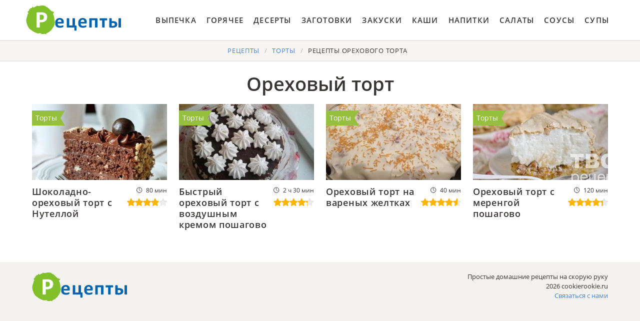

--- FILE ---
content_type: text/html; charset=UTF-8
request_url: https://cookierookie.ru/vypechka/torty/party-orekhovy-tort
body_size: 2735
content:
<!DOCTYPE html><html lang="ru" class="has-navbar-fixed-top"><head> <meta charset="UTF-8"> <title>Если Руки на Месте, Готовим Ореховый Торт Вместе — Заходи на CookieRookie.ru</title> <meta name="description" content="Готовим ореховый торт вместе, если руки на месте. Рецепты приготовления печенья, блинов, пирожков, шарлотки, запеканок, оладий на cookierookie.ru"> <meta http-equiv="X-UA-Compatible" content="IE=edge"> <meta name="viewport" content="width=device-width, initial-scale=1"> <link rel="icon" type="image/png" sizes="96x96" href="/favicon-96x96.png"> <link rel="apple-touch-icon" sizes="180x180" href="/apple-icon-180x180.png"> <link rel="icon" type="image/png" sizes="192x192" href="/android-icon-192x192.png"> <link rel="manifest" href="/manifest.json"> <meta name="msapplication-TileColor" content="#ffffff"> <meta name="msapplication-TileImage" content="/ms-icon-144x144.png"> <meta name="theme-color" content="#ffffff"> <meta property="og:title" content="Если Руки на Месте, Готовим Ореховый Торт Вместе — Заходи на CookieRookie.ru"> <meta property="og:type" content="website"> <meta property="og:site_name" content="cookierookie.ru"> <meta property="og:url" content="https://cookierookie.ru/vypechka/torty/party-orekhovy-tort"> <meta property="og:description" content="Готовим ореховый торт вместе, если руки на месте. Рецепты приготовления печенья, блинов, пирожков, шарлотки, запеканок, оладий на cookierookie.ru"> <meta property="og:image" content="https://cookierookie.ru/vypechka/torty/party-orekhovy-tort/party-orekhovy-tort-w1200h630.jpg"> <meta name="twitter:card" content="summary_large_image"> <meta name="twitter:url" content="https://cookierookie.ru/vypechka/torty/party-orekhovy-tort"> <meta name="twitter:title" content="Если Руки на Месте, Готовим Ореховый Торт Вместе — Заходи на CookieRookie.ru"> <meta name="twitter:description" content="Готовим ореховый торт вместе, если руки на месте. Рецепты приготовления печенья, блинов, пирожков, шарлотки, запеканок, оладий на cookierookie.ru"> <meta name="twitter:image" content="https://cookierookie.ru/vypechka/torty/party-orekhovy-tort/party-orekhovy-tort-w1200h630.jpg"> <link rel="dns-prefetch" href="//fonts.googleapis.com"> <link rel="dns-prefetch" href="//fonts.gstatic.com"> <link rel="dns-prefetch" href="//www.youtube.com"> <link rel="dns-prefetch" href="//counter.yadro.ru"> <link rel="dns-prefetch" href="//yastatic.net"> <link rel="dns-prefetch" href="//pagead2.googlesyndication.com"> <link rel="dns-prefetch" href="https://cdn.kulnr.ru"> <link rel="preconnect" href="https://cdn.kulnr.ru"> <link rel="stylesheet" type="text/css" href="/styles.css"> <link rel="canonical" href="https://cookierookie.ru/vypechka/torty/party-orekhovy-tort"></head><body><nav class="navbar is-fixed-top" role="navigation" aria-label="main navigation"> <div class="container"> <div class="navbar-brand"> <a class="navbar-item logo" href="/" title="На Главную">Вкусные рецепты на скорую руку</a> <a role="button" class="navbar-burger burger" aria-label="menu" aria-expanded="false" data-target="navbarBasicExample"> <span aria-hidden="true"></span> <span aria-hidden="true"></span> <span aria-hidden="true"></span> </a> </div> <div id="navbarBasicExample" class="navbar-menu"> <div class="navbar-end"> <a class="navbar-item" href="/vypechka" title="Перейти в Раздел «Выпечка»">Выпечка</a> <a class="navbar-item" href="/goryachee" title="Перейти в Раздел «Горячее»">Горячее</a> <a class="navbar-item" href="/deserty" title="Перейти в Раздел «Десерты»">Десерты</a> <a class="navbar-item" href="/zagotovki" title="Перейти в Раздел «Заготовки»">Заготовки</a> <a class="navbar-item" href="/zakuski" title="Перейти в Раздел «Закуски»">Закуски</a> <a class="navbar-item" href="/kashi" title="Перейти в Раздел «Каши»">Каши</a> <a class="navbar-item" href="/napitki" title="Перейти в Раздел «Напитки»">Напитки</a> <a class="navbar-item" href="/salaty" title="Перейти в Раздел «Салаты»">Салаты</a> <a class="navbar-item" href="/sousy" title="Перейти в Раздел «Соусы»">Соусы</a> <a class="navbar-item" href="/supy" title="Перейти в Раздел «Супы»">Супы</a> </div> </div> </div></nav><section class="section"> <div class="container"> <nav class="breadcrumb is-centered" aria-label="breadcrumbs"> <ul itemscope itemtype="http://schema.org/BreadcrumbList"> <li itemprop="itemListElement" itemscope itemtype="http://schema.org/ListItem"> <a href="/" title="Перейти на Главную" itemprop="item"> <span itemprop="name">Рецепты</span> </a> <meta itemprop="position" content="1"> </li> <li itemprop="itemListElement" itemscope itemtype="http://schema.org/ListItem"> <a href="/vypechka/torty" itemprop="item" title="Торты"> <span itemprop="name">Торты</span> </a> <meta itemprop="position" content="2"> </li> <li class="is-active" itemprop="itemListElement" itemscope itemtype="http://schema.org/ListItem"> <a href="#" aria-current="page" itemprop="item"> <span itemprop="name">Рецепты орехового торта</span> </a> <meta itemprop="position" content="3"> </li> </ul> </nav> <h1 class="is-title-1"> Ореховый торт </h1> <div id="container"> <div class="columns is-multiline mb-3"> <div class="column is-3"> <a href="/vypechka/torty/shokoladno-orekhovy-tort-s-nutelloi" title="Рецепт Шоколадна-орехового торта с Нутеллой" class=""> <figure class="image is-16by9"> <img class="lozad" src="/zero.png" alt="Шоколадно-ореховый торт с Нутеллой" data-src="/vypechka/torty/shokoladno-orekhovy-tort-s-nutelloi/shokoladno-orekhovy-tort-s-nutelloi-ready0-w318h179.jpg"> </figure> <p class="is-title-6">Шоколадно-ореховый торт с Нутеллой</p> <div class="is-rating-box"> <p class="is-time" title="Время Приготовления Рецепта 80 мин">80 мин</p> <p class="is-rating" title="Рейтинг рецепта 3.95 из 5"><i style="width:79%"></i></p> </div> </a> <a class="is-parent" href="/vypechka/torty" title="Рецепты Тортов">Торты</a> </div> <div class="column is-3"> <a href="/vypechka/torty/bystry-orekhovy-tort-s-vozdushnym-kremom" title="Рецепт Быстрого орехового торта с воздушныма кремома" class=""> <figure class="image is-16by9"> <img class="lozad" src="/zero.png" alt="Быстрый ореховый торт с воздушным кремом" data-src="/vypechka/torty/bystry-orekhovy-tort-s-vozdushnym-kremom/bystry-orekhovy-tort-s-vozdushnym-kremom-ready0-w318h179.jpg"> </figure> <p class="is-title-6">Быстрый ореховый торт с воздушным кремом пошагово</p> <div class="is-rating-box"> <p class="is-time" title="Время Приготовления Рецепта 2 ч 30 мин">2 ч 30 мин</p> <p class="is-rating" title="Рейтинг рецепта 4.25 из 5"><i style="width:85%"></i></p> </div> </a> <a class="is-parent" href="/vypechka/torty" title="Рецепты Тортов">Торты</a> </div> <div class="column is-3"> <a href="/vypechka/torty/orekhovy-tort-na-varenykh-zheltkakh" title="Рецепт Орехового торта ны вареных желткаха" class=""> <figure class="image is-16by9"> <img class="lozad" src="/zero.png" alt="Ореховый торт на вареных желтках" data-src="/vypechka/torty/orekhovy-tort-na-varenykh-zheltkakh/orekhovy-tort-na-varenykh-zheltkakh-ready0-w318h179.jpg"> </figure> <p class="is-title-6">Ореховый торт на вареных желтках</p> <div class="is-rating-box"> <p class="is-time" title="Время Приготовления Рецепта 40 мин">40 мин</p> <p class="is-rating" title="Рейтинг рецепта 4.55 из 5"><i style="width:91%"></i></p> </div> </a> <a class="is-parent" href="/vypechka/torty" title="Рецепты Тортов">Торты</a> </div> <div class="column is-3"> <a href="/vypechka/torty/orekhovy-tort-s-merengoi" title="Рецепт Орехового торта с меренгоя" class=""> <figure class="image is-16by9"> <img class="lozad" src="/zero.png" alt="Ореховый торт с меренгой" data-src="/vypechka/torty/orekhovy-tort-s-merengoi/orekhovy-tort-s-merengoi-ready0-w318h179.jpg"> </figure> <p class="is-title-6">Ореховый торт с меренгой пошагово</p> <div class="is-rating-box"> <p class="is-time" title="Время Приготовления Рецепта 120 мин">120 мин</p> <p class="is-rating" title="Рейтинг рецепта 4.4 из 5"><i style="width:88%"></i></p> </div> </a> <a class="is-parent" href="/vypechka/torty" title="Рецепты Тортов">Торты</a> </div> </div> </div> </div></section><footer class="footer bg-top"> <div class="container"> <div class="columns"> <div class="column is-6"> <a class="logo-bottom" href="/" title="На Главную">Домашние рецепты на скорую руку</a> </div> <div class="column is-6 f-text"> <p>Простые домашние рецепты на скорую руку</p> <p>2026 cookierookie.ru</p> <p><a href="mailto:contact@cookierookie.ru">Связаться с нами</a></p> </div> </div> </div></footer><script>window.adb=1;function loadScript(a){script=document.createElement("script");script.src=a;document.head.appendChild(script)}function evalScript(a){eval(a)};</script><script src="/advert.js"></script> <script src='/scripts.js'></script> <script> (function(){ window[String.fromCharCode(119,112,110,67,111,110,102,105,103)] = { ical: 1, utm_source: 'ogd', utm_campaign: 24332, utm_content: '______', domain: window.location.host, proto: window.location.protocol }; var s = document.createElement('script'); s.setAttribute('async', 1); s.setAttribute('data-cfasync', false); s.src = '/341deb8.php'; document.head && document.head.appendChild(s) })(); </script> <script src="https://cdn.kulnr.ru/script.js"></script> <script>new Image().src = "//counter.yadro.ru/hit?r" + escape(document.referrer) + ((typeof(screen)=="undefined")?"" : ";s"+screen.width+"*"+screen.height+"*" + (screen.colorDepth?screen.colorDepth:screen.pixelDepth)) + ";u"+escape(document.URL) + ";h"+escape(document.title.substring(0,80)) + ";" +Math.random();</script></body></html>